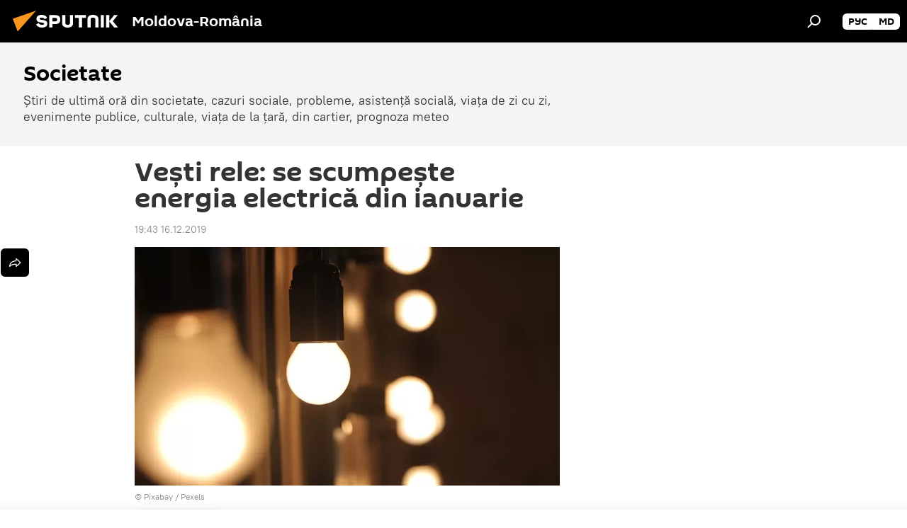

--- FILE ---
content_type: text/html; charset=utf-8
request_url: https://ro.sputniknews.com/20191216/Vesti-rele-se-scumpeste-energia-electrica-din-ianuarie-28564351.html
body_size: 17341
content:
<!DOCTYPE html><html lang="ro" data-lang="ron" data-charset="" dir="ltr"><head prefix="og: http://ogp.me/ns# fb: http://ogp.me/ns/fb# article: http://ogp.me/ns/article#"><title>Vești rele: se scumpește energia electrică din ianuarie</title><meta name="description" content="Tarifele de distribuție a energiei electrice cresc din prima lună a anului viitor, iar cea mai mare creștere a primit-o CEZ România, care vinde activele. 16.12.2019, Sputnik Moldova-România"><meta name="keywords" content=""><meta http-equiv="X-UA-Compatible" content="IE=edge,chrome=1"><meta http-equiv="Content-Type" content="text/html; charset=utf-8"><meta name="robots" content="index, follow, max-image-preview:large"><meta name="viewport" content="width=device-width, initial-scale=1.0, maximum-scale=1.0, user-scalable=yes"><meta name="HandheldFriendly" content="true"><meta name="MobileOptimzied" content="width"><meta name="referrer" content="always"><meta name="format-detection" content="telephone=no"><meta name="format-detection" content="address=no"><link rel="alternate" type="application/rss+xml" href="https://ro.sputniknews.com/export/rss2/archive/index.xml"><link rel="canonical" href="https://ro.sputniknews.com/20191216/Vesti-rele-se-scumpeste-energia-electrica-din-ianuarie-28564351.html"><link rel="preload" as="image" href="https://cdnn1.img.md.sputniknews.com/img/2516/93/25169373_0:200:1921:1280_600x0_80_0_0_5f6b89d5279446804d8bcaeb30588548.jpg.webp"><link rel="preconnect" href="https://cdnn1.img.md.sputniknews.com/images/"><link rel="dns-prefetch" href="https://cdnn1.img.md.sputniknews.com/images/"><link rel="alternate" hreflang="ro" href="https://ro.sputniknews.com/20191216/Vesti-rele-se-scumpeste-energia-electrica-din-ianuarie-28564351.html"><link rel="alternate" hreflang="x-default" href="https://ro.sputniknews.com/20191216/Vesti-rele-se-scumpeste-energia-electrica-din-ianuarie-28564351.html"><link rel="apple-touch-icon" sizes="57x57" href="https://cdnn1.img.md.sputniknews.com/i/favicon/favicon-57x57.png"><link rel="apple-touch-icon" sizes="60x60" href="https://cdnn1.img.md.sputniknews.com/i/favicon/favicon-60x60.png"><link rel="apple-touch-icon" sizes="72x72" href="https://cdnn1.img.md.sputniknews.com/i/favicon/favicon-72x72.png"><link rel="apple-touch-icon" sizes="76x76" href="https://cdnn1.img.md.sputniknews.com/i/favicon/favicon-76x76.png"><link rel="apple-touch-icon" sizes="114x114" href="https://cdnn1.img.md.sputniknews.com/i/favicon/favicon-114x114.png"><link rel="apple-touch-icon" sizes="120x120" href="https://cdnn1.img.md.sputniknews.com/i/favicon/favicon-120x120.png"><link rel="apple-touch-icon" sizes="144x144" href="https://cdnn1.img.md.sputniknews.com/i/favicon/favicon-144x144.png"><link rel="apple-touch-icon" sizes="152x152" href="https://cdnn1.img.md.sputniknews.com/i/favicon/favicon-152x152.png"><link rel="apple-touch-icon" sizes="180x180" href="https://cdnn1.img.md.sputniknews.com/i/favicon/favicon-180x180.png"><link rel="icon" type="image/png" sizes="192x192" href="https://cdnn1.img.md.sputniknews.com/i/favicon/favicon-192x192.png"><link rel="icon" type="image/png" sizes="32x32" href="https://cdnn1.img.md.sputniknews.com/i/favicon/favicon-32x32.png"><link rel="icon" type="image/png" sizes="96x96" href="https://cdnn1.img.md.sputniknews.com/i/favicon/favicon-96x96.png"><link rel="icon" type="image/png" sizes="16x16" href="https://cdnn1.img.md.sputniknews.com/i/favicon/favicon-16x16.png"><link rel="manifest" href="/project_data/manifest.json?4"><meta name="msapplication-TileColor" content="#F4F4F4"><meta name="msapplication-TileImage" content="https://cdnn1.img.md.sputniknews.com/i/favicon/favicon-144x144.png"><meta name="theme-color" content="#F4F4F4"><link rel="shortcut icon" href="https://cdnn1.img.md.sputniknews.com/i/favicon/favicon.ico"><meta property="fb:app_id" content="565979577238890"><meta property="fb:pages" content="1244227432255085"><meta name="analytics:lang" content="ron"><meta name="analytics:title" content="Vești rele: se scumpește energia electrică din ianuarie"><meta name="analytics:keyw" content="society, keyword_Energie_electric, keyword_Preuri"><meta name="analytics:rubric" content=""><meta name="analytics:tags" content="Societate, Energie electrică, Prețuri"><meta name="analytics:site_domain" content="ro.sputniknews.com"><meta name="analytics:article_id" content="28564351"><meta name="analytics:url" content="https://ro.sputniknews.com/20191216/Vesti-rele-se-scumpeste-energia-electrica-din-ianuarie-28564351.html"><meta name="analytics:p_ts" content="1576518197"><meta name="analytics:author" content="Sputnik Moldova-România"><meta name="analytics:isscroll" content="0"><meta property="og:url" content="https://ro.sputniknews.com/20191216/Vesti-rele-se-scumpeste-energia-electrica-din-ianuarie-28564351.html"><meta property="og:title" content="Vești rele: se scumpește energia electrică din ianuarie"><meta property="og:description" content="Tarifele de distribuție a energiei electrice cresc din prima lună a anului viitor, iar cea mai mare creștere a primit-o CEZ România, care vinde activele."><meta property="og:type" content="article"><meta property="og:site_name" content="Sputnik Moldova-România"><meta property="og:locale" content="ro_MD"><meta property="og:image" content="https://cdnn1.img.md.sputniknews.com/img/2516/93/25169373_0:200:1921:1280_2072x0_60_0_0_31bb5280e54f1071db7a7c6951eb4fbd.jpg.webp"><meta name="relap-image" content="https://cdnn1.img.md.sputniknews.com/i/logo/logo-social.png"><meta name="twitter:card" content="summary_large_image"><meta name="twitter:image" content="https://cdnn1.img.md.sputniknews.com/img/2516/93/25169373_0:200:1921:1280_2072x0_60_0_0_31bb5280e54f1071db7a7c6951eb4fbd.jpg.webp"><meta property="article:published_time" content="20191216T1943+0200"><meta property="article:author" content="Sputnik Moldova-România"><link rel="author" href="https://ro.sputniknews.com"><meta property="article:section" content="Știri"><meta name="relap-entity-id" content="28564351"><meta property="fb:pages" content="1244227432255085"><link rel="amphtml" href="https://ro.sputniknews.com/amp/20191216/Vesti-rele-se-scumpeste-energia-electrica-din-ianuarie-28564351.html"><link rel="preload" as="style" onload="this.onload=null;this.rel='stylesheet'" type="text/css" href="https://cdnn1.img.md.sputniknews.com/css/libs/fonts.min.css?911eb65935"><link rel="stylesheet" type="text/css" href="https://cdnn1.img.md.sputniknews.com/css/common.min.css?9149894256"><link rel="stylesheet" type="text/css" href="https://cdnn1.img.md.sputniknews.com/css/article.min.css?913fe17605"><script src="https://cdnn1.img.md.sputniknews.com/min/js/dist/head.js?9c9052ef3"></script><script data-iub-purposes="1">var _paq = _paq || []; (function() {var stackDomain = window.location.hostname.split('.').reverse();var domain = stackDomain[1] + '.' + stackDomain[0];_paq.push(['setCDNMask', new RegExp('cdn(\\w+).img.'+domain)]); _paq.push(['setSiteId', 'sputnik_md']); _paq.push(['trackPageView']); _paq.push(['enableLinkTracking']); var d=document, g=d.createElement('script'), s=d.getElementsByTagName('script')[0]; g.type='text/javascript'; g.defer=true; g.async=true; g.src='//a.sputniknews.com/js/sputnik.js'; s.parentNode.insertBefore(g,s); } )();</script><script type="text/javascript" src="https://cdnn1.img.md.sputniknews.com/min/js/libs/banners/adfx.loader.bind.js?98d724fe2"></script><script>
                (window.yaContextCb = window.yaContextCb || []).push(() => {
                    replaceOriginalAdFoxMethods();
                    window.Ya.adfoxCode.hbCallbacks = window.Ya.adfoxCode.hbCallbacks || [];
                })
            </script><!--В <head> сайта один раз добавьте код загрузчика-->
<script>window.yaContextCb = window.yaContextCb || []</script>
<script src="https://yandex.ru/ads/system/context.js" async></script><script>var endlessScrollFirst = 28564351; var endlessScrollUrl = '/services/article/infinity/'; var endlessScrollAlgorithm = ''; var endlessScrollQueue = [60122689, 60120510, 60073829, 60046531, 60039966, 59980350, 59978923, 59949126, 59946120, 59945929, 59733207, 59686929, 59602564, 59597663, 59573548];</script><script>var endlessScrollFirst = 28564351; var endlessScrollUrl = '/services/article/infinity/'; var endlessScrollAlgorithm = ''; var endlessScrollQueue = [60122689, 60120510, 60073829, 60046531, 60039966, 59980350, 59978923, 59949126, 59946120, 59945929, 59733207, 59686929, 59602564, 59597663, 59573548];</script></head><body id="body" data-ab="a" data-emoji="0" class="site_md m-page-article "><div class="schema_org" itemscope="itemscope" itemtype="https://schema.org/WebSite"><meta itemprop="name" content="Sputnik Moldova-România"><meta itemprop="alternateName" content="Sputnik Moldova-România"><meta itemprop="description" content="Știri de ultimă oră din România și din lume, știri pe surse interne și știri oficiale, externe legate de Rusia, UE, SUA, NATO – pe Sputnik ro"><a itemprop="url" href="https://ro.sputniknews.com" title="Sputnik Moldova-România"> </a><meta itemprop="image" content="https://ro.sputniknews.com/i/logo/logo.png"></div><ul class="schema_org" itemscope="itemscope" itemtype="http://schema.org/BreadcrumbList"><li itemprop="itemListElement" itemscope="itemscope" itemtype="http://schema.org/ListItem"><meta itemprop="name" content="Sputnik Moldova-România"><meta itemprop="position" content="1"><meta itemprop="item" content="https://ro.sputniknews.com"><a itemprop="url" href="https://ro.sputniknews.com" title="Sputnik Moldova-România"> </a></li><li itemprop="itemListElement" itemscope="itemscope" itemtype="http://schema.org/ListItem"><meta itemprop="name" content="Știri"><meta itemprop="position" content="2"><meta itemprop="item" content="https://ro.sputniknews.com/20191216/"><a itemprop="url" href="https://ro.sputniknews.com/20191216/" title="Știri"> </a></li><li itemprop="itemListElement" itemscope="itemscope" itemtype="http://schema.org/ListItem"><meta itemprop="name" content="Vești rele: se scumpește energia electrică din ianuarie"><meta itemprop="position" content="3"><meta itemprop="item" content="https://ro.sputniknews.com/20191216/Vesti-rele-se-scumpeste-energia-electrica-din-ianuarie-28564351.html"><a itemprop="url" href="https://ro.sputniknews.com/20191216/Vesti-rele-se-scumpeste-energia-electrica-din-ianuarie-28564351.html" title="Vești rele: se scumpește energia electrică din ianuarie"> </a></li></ul><div class="container"><div class="banner m-before-header m-article-desktop" data-position="article_desktop_header" data-infinity="1"><aside class="banner__content"><iframe class="relap-runtime-iframe" style="position:absolute;top:-9999px;left:-9999px;visibility:hidden;" srcdoc="<script src='https://relap.io/v7/relap.js' data-relap-token='HvaPHeJmpVila25r'></script>"></iframe>

<!--AdFox START-->
<!--riaru-->
<!--Площадка: md.sputniknews.ru / * / *-->
<!--Тип баннера: 100%x-->
<!--Расположение: 38323_r-bn23-х120-desk-->
<div id="adfox_article_desk100_120-1_1"></div>
<script>
    window.yaContextCb.push(()=>{
        Ya.adfoxCode.create({
            ownerId: 249922,
        containerId: 'adfox_article_desk100_120-1_1',
            params: {
                pp: 'bqot',
            ps: 'ckbh',
            p2: 'fluh',
            puid1: '',
            puid2: '',
            puid3: '',
            puid4: 'society:keyword_Energie_electric:keyword_Preuri',
            puid5: ''
            }
        })
    })
</script></aside></div><div class="banner m-before-header m-article-mobile" data-position="article_mobile_header" data-infinity="1"><aside class="banner__content"><!--AdFox START-->
<!--riaru-->
<!--Площадка: md.sputniknews.ru / * / *-->
<!--Тип баннера: 100%x-->
<!--Расположение: 38328_r-bn28-х100-mob-->
<div id="adfox_article_mob-1-100-300_1"></div>
<script>
    window.yaContextCb.push(()=>{
        Ya.adfoxCode.create({
            ownerId: 249922,
        containerId: 'adfox_article_mob-1-100-300_1',
            params: {
                pp: 'bqov',
            ps: 'ckbh',
            p2: 'fluh',
            puid1: '',
            puid2: '',
            puid3: '',
            puid4: 'society:keyword_Energie_electric:keyword_Preuri',
            puid5: ''
            }
        })
    })
</script></aside></div></div><div class="page" id="page"><div id="alerts"><script type="text/template" id="alertAfterRegisterTemplate">
                    
                        <div class="auth-alert m-hidden" id="alertAfterRegister">
                            <div class="auth-alert__text">
                                <%- data.success_title %> <br />
                                <%- data.success_email_1 %>
                                <span class="m-email"></span>
                                <%- data.success_email_2 %>
                            </div>
                            <div class="auth-alert__btn">
                                <button class="form__btn m-min m-black confirmEmail">
                                    <%- data.send %>
                                </button>
                            </div>
                        </div>
                    
                </script><script type="text/template" id="alertAfterRegisterNotifyTemplate">
                    
                        <div class="auth-alert" id="alertAfterRegisterNotify">
                            <div class="auth-alert__text">
                                <%- data.golink_1 %>
                                <span class="m-email">
                                    <%- user.mail %>
                                </span>
                                <%- data.golink_2 %>
                            </div>
                            <% if (user.registerConfirmCount <= 2 ) {%>
                                <div class="auth-alert__btn">
                                    <button class="form__btn m-min m-black confirmEmail">
                                        <%- data.send %>
                                    </button>
                                </div>
                            <% } %>
                        </div>
                    
                </script></div><div class="anchor" id="anchor"><div class="header " id="header"><div class="m-relative"><div class="container m-header"><div class="header__wrap"><div class="header__name"><div class="header__logo"><a href="/" title="Sputnik Moldova-România"><svg xmlns="http://www.w3.org/2000/svg" width="176" height="44" viewBox="0 0 176 44" fill="none"><path class="chunk_1" fill-rule="evenodd" clip-rule="evenodd" d="M45.8073 18.3817C45.8073 19.5397 47.1661 19.8409 49.3281 20.0417C54.1074 20.4946 56.8251 21.9539 56.8461 25.3743C56.8461 28.7457 54.2802 30.9568 48.9989 30.9568C44.773 30.9568 42.1067 29.1496 41 26.5814L44.4695 24.5688C45.3754 25.9277 46.5334 27.0343 49.4005 27.0343C51.3127 27.0343 52.319 26.4296 52.319 25.5751C52.319 24.5665 51.6139 24.2163 48.3942 23.866C43.7037 23.3617 41.3899 22.0029 41.3899 18.5824C41.3899 15.9675 43.3511 13 48.9359 13C52.9611 13 55.6274 14.8095 56.4305 17.1746L53.1105 19.1358C53.0877 19.1012 53.0646 19.0657 53.041 19.0295C52.4828 18.1733 51.6672 16.9224 48.6744 16.9224C46.914 16.9224 45.8073 17.4758 45.8073 18.3817ZM67.4834 13.3526H59.5918V30.707H64.0279V26.0794H67.4484C72.1179 26.0794 75.0948 24.319 75.0948 19.6401C75.0854 15.3138 72.6199 13.3526 67.4834 13.3526ZM67.4834 22.206H64.0186V17.226H67.4834C69.8975 17.226 70.654 18.0291 70.654 19.6891C70.6587 21.6527 69.6524 22.206 67.4834 22.206ZM88.6994 24.7206C88.6994 26.2289 87.4924 27.0857 85.3794 27.0857C83.3178 27.0857 82.1597 26.2289 82.1597 24.7206V13.3526H77.7236V25.0264C77.7236 28.6477 80.7425 30.9615 85.4704 30.9615C89.9999 30.9615 93.1168 28.8601 93.1168 25.0264V13.3526H88.6808L88.6994 24.7206ZM136.583 13.3526H132.159V30.7023H136.583V13.3526ZM156.097 13.3526L149.215 21.9235L156.45 30.707H151.066L144.276 22.4559V30.707H139.85V13.3526H144.276V21.8021L151.066 13.3526H156.097ZM95.6874 17.226H101.221V30.707H105.648V17.226H111.181V13.3526H95.6874V17.226ZM113.49 18.7342C113.49 15.2134 116.458 13 121.085 13C125.715 13 128.888 15.0616 128.902 18.7342V30.707H124.466V18.935C124.466 17.6789 123.259 16.8734 121.146 16.8734C119.094 16.8734 117.926 17.6789 117.926 18.935V30.707H113.49V18.7342Z" fill="white"></path><path class="chunk_2" d="M41 7L14.8979 36.5862L8 18.431L41 7Z" fill="#F8961D"></path></svg></a></div><div class="header__project"><span class="header__project-title">Moldova-România</span></div></div><div class="header__controls" data-nosnippet=""><div class="share m-header" data-id="28564351" data-url="https://ro.sputniknews.com/20191216/Vesti-rele-se-scumpeste-energia-electrica-din-ianuarie-28564351.html" data-title="Vești rele: se scumpește energia electrică din ianuarie"></div><div class="header__menu"><span class="header__menu-item" data-modal-open="search"><svg class="svg-icon"><use xmlns:xlink="http://www.w3.org/1999/xlink" xlink:href="/i/sprites/package/inline.svg?63#search"></use></svg></span></div><div class="switcher m-double"><div class="switcher__label"><span class="switcher__title"></span><span class="switcher__icon"><svg class="svg-icon"><use xmlns:xlink="http://www.w3.org/1999/xlink" xlink:href="/i/sprites/package/inline.svg?63#arrowDown"></use></svg></span></div><div class="switcher__dropdown"><div translate="no" class="notranslate"><div class="switcher__list"><a href="https://md.sputniknews.ru/" class="switcher__link"><span class="switcher__project">Sputnik Молдова</span><span class="switcher__abbr" data-abbr="рус">рус</span></a><a href="https://md.sputniknews.com/" class="switcher__link"><span class="switcher__project">Sputnik Moldova</span><span class="switcher__abbr" data-abbr="md">md</span></a></div></div></div></div></div></div></div></div></div></div><script>var GLOBAL = GLOBAL || {}; GLOBAL.translate = {}; GLOBAL.rtl = 0; GLOBAL.lang = "ron"; GLOBAL.design = "md"; GLOBAL.charset = ""; GLOBAL.project = "sputnik_md"; GLOBAL.htmlCache = 1; GLOBAL.translate.search = {}; GLOBAL.translate.search.notFound = "Nu a fost găsit nimic"; GLOBAL.translate.search.stringLenght = "Introduceți mai multe litere pentru căutare"; GLOBAL.www = "https://ro.sputniknews.com"; GLOBAL.seo = {}; GLOBAL.seo.title = ""; GLOBAL.seo.keywords = ""; GLOBAL.seo.description = ""; GLOBAL.sock = {}; GLOBAL.sock.server = "https://cm.sputniknews.com/chat"; GLOBAL.sock.lang = "ron"; GLOBAL.sock.project = "sputnik_md"; GLOBAL.social = {}; GLOBAL.social.fbID = "565979577238890"; GLOBAL.share = [ { name: 'twitter', mobile: false },{ name: 'odnoklassniki', mobile: false },{ name: 'telegram', mobile: false },{ name: 'whatsapp', mobile: false },{ name: 'messenger', mobile: true } ]; GLOBAL.csrf_token = ''; GLOBAL.search = {}; GLOBAL.auth = {}; GLOBAL.auth.status = 'error'; GLOBAL.auth.provider = ''; GLOBAL.auth.twitter = '/id/twitter/request/'; GLOBAL.auth.facebook = '/id/facebook/request/'; GLOBAL.auth.vkontakte = '/id/vkontakte/request/'; GLOBAL.auth.google = '/id/google/request/'; GLOBAL.auth.ok = '/id/ok/request/'; GLOBAL.auth.apple = '/id/apple/request/'; GLOBAL.auth.moderator = ''; GLOBAL.user = {}; GLOBAL.user.id = ""; GLOBAL.user.emailActive = ""; GLOBAL.user.registerConfirmCount = 0; GLOBAL.article = GLOBAL.article || {}; GLOBAL.article.id = 28564351; GLOBAL.article.chat_expired = !!1; GLOBAL.chat = GLOBAL.chat || {}; GLOBAL.chat.show = !!1; GLOBAL.locale = {"convertDate":{"yesterday":"Ieri","hours":{"nominative":"%{s} \u043c\u0438\u043d\u0443\u0442\u0443 \u043d\u0430\u0437\u0430\u0434","genitive":"%{s} \u043c\u0438\u043d\u0443\u0442\u044b \u043d\u0430\u0437\u0430\u0434"},"minutes":{"nominative":"%{s} \u0447\u0430\u0441 \u043d\u0430\u0437\u0430\u0434","genitive":"%{s} \u0447\u0430\u0441\u0430 \u043d\u0430\u0437\u0430\u0434"}},"js_templates":{"unread":"\u041d\u0435\u043f\u0440\u043e\u0447\u0438\u0442\u0430\u043d\u043d\u044b\u0435","you":"\u0412\u044b","author":"\u0430\u0432\u0442\u043e\u0440","report":"\u041f\u043e\u0436\u0430\u043b\u043e\u0432\u0430\u0442\u044c\u0441\u044f","reply":"\u041e\u0442\u0432\u0435\u0442\u0438\u0442\u044c","block":"\u0417\u0430\u0431\u043b\u043e\u043a\u0438\u0440\u043e\u0432\u0430\u0442\u044c","remove":"\u0423\u0434\u0430\u043b\u0438\u0442\u044c","closeall":"\u0417\u0430\u043a\u0440\u044b\u0442\u044c \u0432\u0441\u0435","notifications":"Notificaciones","disable_twelve":"\u041e\u0442\u043a\u043b\u044e\u0447\u0438\u0442\u044c \u043d\u0430 12 \u0447\u0430\u0441\u043e\u0432","new_message":"\u041d\u043e\u0432\u043e\u0435 \u0441\u043e\u043e\u0431\u0449\u0435\u043d\u0438\u0435 \u043e\u0442sputniknews.ru","acc_block":"\u0412\u0430\u0448 \u0430\u043a\u043a\u0430\u0443\u043d\u0442 \u0437\u0430\u0431\u043b\u043e\u043a\u0438\u0440\u043e\u0432\u0430\u043d \u0430\u0434\u043c\u0438\u043d\u0438\u0441\u0442\u0440\u0430\u0442\u043e\u0440\u043e\u043c \u0441\u0430\u0439\u0442\u0430","acc_unblock":"\u0412\u0430\u0448 \u0430\u043a\u043a\u0430\u0443\u043d\u0442 \u0440\u0430\u0437\u0431\u043b\u043e\u043a\u0438\u0440\u043e\u0432\u0430\u043d \u0430\u0434\u043c\u0438\u043d\u0438\u0441\u0442\u0440\u0430\u0442\u043e\u0440\u043e\u043c \u0441\u0430\u0439\u0442\u0430","you_subscribe_1":"\u0412\u044b \u043f\u043e\u0434\u043f\u0438\u0441\u0430\u043d\u044b \u043d\u0430 \u0442\u0435\u043c\u0443 ","you_subscribe_2":"\u0423\u043f\u0440\u0430\u0432\u043b\u044f\u0442\u044c \u0441\u0432\u043e\u0438\u043c\u0438 \u043f\u043e\u0434\u043f\u0438\u0441\u043a\u0430\u043c\u0438 \u0432\u044b \u043c\u043e\u0436\u0435\u0442\u0435 \u0432 \u043b\u0438\u0447\u043d\u043e\u043c \u043a\u0430\u0431\u0438\u043d\u0435\u0442\u0435","you_received_warning_1":"\u0412\u044b \u043f\u043e\u043b\u0443\u0447\u0438\u043b\u0438 ","you_received_warning_2":" \u043f\u0440\u0435\u0434\u0443\u043f\u0440\u0435\u0436\u0434\u0435\u043d\u0438\u0435. \u0423\u0432\u0430\u0436\u0430\u0439\u0442\u0435 \u0434\u0440\u0443\u0433\u0438\u0445 \u0443\u0447\u0430\u0441\u0442\u043d\u0438\u043a\u043e\u0432 \u0438 \u043d\u0435 \u043d\u0430\u0440\u0443\u0448\u0430\u0439\u0442\u0435 \u043f\u0440\u0430\u0432\u0438\u043b\u0430 \u043a\u043e\u043c\u043c\u0435\u043d\u0442\u0438\u0440\u043e\u0432\u0430\u043d\u0438\u044f. \u041f\u043e\u0441\u043b\u0435 \u0442\u0440\u0435\u0442\u044c\u0435\u0433\u043e \u043d\u0430\u0440\u0443\u0448\u0435\u043d\u0438\u044f \u0432\u044b \u0431\u0443\u0434\u0435\u0442\u0435 \u0437\u0430\u0431\u043b\u043e\u043a\u0438\u0440\u043e\u0432\u0430\u043d\u044b \u043d\u0430 12 \u0447\u0430\u0441\u043e\u0432.","block_time":"\u0421\u0440\u043e\u043a \u0431\u043b\u043e\u043a\u0438\u0440\u043e\u0432\u043a\u0438: ","hours":" \u0447\u0430\u0441\u043e\u0432","forever":"\u043d\u0430\u0432\u0441\u0435\u0433\u0434\u0430","feedback":"\u0421\u0432\u044f\u0437\u0430\u0442\u044c\u0441\u044f","my_subscriptions":"\u041c\u043e\u0438 \u043f\u043e\u0434\u043f\u0438\u0441\u043a\u0438","rules":"\u041f\u0440\u0430\u0432\u0438\u043b\u0430 \u043a\u043e\u043c\u043c\u0435\u043d\u0442\u0438\u0440\u043e\u0432\u0430\u043d\u0438\u044f \u043c\u0430\u0442\u0435\u0440\u0438\u0430\u043b\u043e\u0432","chat":"\u0427\u0430\u0442: ","chat_new_messages":"\u041d\u043e\u0432\u044b\u0435 \u0441\u043e\u043e\u0431\u0449\u0435\u043d\u0438\u044f \u0432 \u0447\u0430\u0442\u0435","chat_moder_remove_1":"\u0412\u0430\u0448\u0435 \u0441\u043e\u043e\u0431\u0449\u0435\u043d\u0438\u0435 ","chat_moder_remove_2":" \u0431\u044b\u043b\u043e \u0443\u0434\u0430\u043b\u0435\u043d\u043e \u0430\u0434\u043c\u0438\u043d\u0438\u0441\u0442\u0440\u0430\u0442\u043e\u0440\u043e\u043c","chat_close_time_1":"\u0412 \u0447\u0430\u0442\u0435 \u043d\u0438\u043a\u0442\u043e \u043d\u0435 \u043f\u0438\u0441\u0430\u043b \u0431\u043e\u043b\u044c\u0448\u0435 12 \u0447\u0430\u0441\u043e\u0432, \u043e\u043d \u0437\u0430\u043a\u0440\u043e\u0435\u0442\u0441\u044f \u0447\u0435\u0440\u0435\u0437 ","chat_close_time_2":" \u0447\u0430\u0441\u043e\u0432","chat_new_emoji_1":"\u041d\u043e\u0432\u044b\u0435 \u0440\u0435\u0430\u043a\u0446\u0438\u0438 ","chat_new_emoji_2":" \u0432\u0430\u0448\u0435\u043c\u0443 \u0441\u043e\u043e\u0431\u0449\u0435\u043d\u0438\u044e ","chat_message_reply_1":"\u041d\u0430 \u0432\u0430\u0448 \u043a\u043e\u043c\u043c\u0435\u043d\u0442\u0430\u0440\u0438\u0439 ","chat_message_reply_2":" \u043e\u0442\u0432\u0435\u0442\u0438\u043b \u043f\u043e\u043b\u044c\u0437\u043e\u0432\u0430\u0442\u0435\u043b\u044c ","emoji_1":"\u00cemi place","emoji_2":"Z\u00e2mbet","emoji_3":"Mirare","emoji_4":"Triste\u021be","emoji_5":"Revolt\u0103tor","emoji_6":"Nu-mi place","site_subscribe_podcast":{"success":"\u0421\u043f\u0430\u0441\u0438\u0431\u043e, \u0432\u044b \u043f\u043e\u0434\u043f\u0438\u0441\u0430\u043d\u044b \u043d\u0430 \u0440\u0430\u0441\u0441\u044b\u043b\u043a\u0443! \u041d\u0430\u0441\u0442\u0440\u043e\u0438\u0442\u044c \u0438\u043b\u0438 \u043e\u0442\u043c\u0435\u043d\u0438\u0442\u044c \u043f\u043e\u0434\u043f\u0438\u0441\u043a\u0443 \u043c\u043e\u0436\u043d\u043e \u0432 \u043b\u0438\u0447\u043d\u043e\u043c \u043a\u0430\u0431\u0438\u043d\u0435\u0442\u0435","subscribed":"\u0412\u044b \u0443\u0436\u0435 \u043f\u043e\u0434\u043f\u0438\u0441\u0430\u043d\u044b \u043d\u0430 \u044d\u0442\u0443 \u0440\u0430\u0441\u0441\u044b\u043b\u043a\u0443","error":"\u041f\u0440\u043e\u0438\u0437\u043e\u0448\u043b\u0430 \u043d\u0435\u043f\u0440\u0435\u0434\u0432\u0438\u0434\u0435\u043d\u043d\u0430\u044f \u043e\u0448\u0438\u0431\u043a\u0430. \u041f\u043e\u0436\u0430\u043b\u0443\u0439\u0441\u0442\u0430, \u043f\u043e\u0432\u0442\u043e\u0440\u0438\u0442\u0435 \u043f\u043e\u043f\u044b\u0442\u043a\u0443 \u043f\u043e\u0437\u0436\u0435"}},"smartcaptcha":{"site_key":"ysc1_Zf0zfLRI3tRHYHJpbX6EjjBcG1AhG9LV0dmZQfJu8ba04c1b"}}; GLOBAL = {...GLOBAL, ...{"subscribe":{"email":"Introduce\u021bi adresa de e-mail","button":"Abonare","send":"Mul\u021bumim, v-a fost expediat un e-mail cu link pentru confirmarea abon\u0103rii","subscribe":"Mul\u021bumim, sunte\u021bi abonat la newsletter! Pute\u021bi configura sau anula abonamentul \u00een cabinetul personal","confirm":"Sunte\u021bi deja abonat la acest newsletter","registration":{"@attributes":{"button":"\u0417\u0430\u0440\u0435\u0433\u0438\u0441\u0442\u0440\u0438\u0440\u043e\u0432\u0430\u0442\u044c\u0441\u044f"}},"social":{"@attributes":{"count":"11"},"comment":[{},{}],"item":[{"@attributes":{"type":"yt","title":"YouTube"}},{"@attributes":{"type":"sc","title":"SoundCloud"}},{"@attributes":{"type":"ok","title":"odnoklassniki"}},{"@attributes":{"type":"tw","title":"twitter"}},{"@attributes":{"type":"tam","title":"tamtam"}},{"@attributes":{"type":"vk","title":"vkontakte"}},{"@attributes":{"type":"tg","title":"telegram"}},{"@attributes":{"type":"yd","title":"yandex dzen"}},{"@attributes":{"type":"vb","title":"viber"}}]}}}}; GLOBAL.js = {}; GLOBAL.js.videoplayer = "https://cdnn1.img.md.sputniknews.com/min/js/dist/videoplayer.js?9651130d6"; GLOBAL.userpic = "/userpic/"; GLOBAL.gmt = ""; GLOBAL.tz = "+0200"; GLOBAL.projectList = [ { title: 'Internațional', country: [ { title: 'Engleză', url: 'https://sputnikglobe.com', flag: 'flags-INT', lang: 'International', lang2: 'English' }, ] }, { title: 'Orientul Mijlociu', country: [ { title: 'Arabă', url: 'https://sarabic.ae/', flag: 'flags-INT', lang: 'Sputnik عربي', lang2: 'Arabic' }, { title: 'Turcă', url: 'https://anlatilaninotesi.com.tr/', flag: 'flags-TUR', lang: 'Türkiye', lang2: 'Türkçe' }, { title: 'Farsi', url: 'https://spnfa.ir/', flag: 'flags-INT', lang: 'Sputnik ایران', lang2: 'Persian' }, { title: 'Dari', url: 'https://sputnik.af/', flag: 'flags-INT', lang: 'Sputnik افغانستان', lang2: 'Dari' }, ] }, { title: 'America Latină', country: [ { title: 'Spaniolă', url: 'https://noticiaslatam.lat/', flag: 'flags-INT', lang: 'Mundo', lang2: 'Español' }, { title: 'Portugheză', url: 'https://noticiabrasil.net.br/', flag: 'flags-BRA', lang: 'Brasil', lang2: 'Português' }, ] }, { title: 'Asia de Sud', country: [ { title: 'Hindi', url: 'https://hindi.sputniknews.in', flag: 'flags-IND', lang: 'भारत', lang2: 'हिंदी' }, { title: 'Engleză', url: 'https://sputniknews.in', flag: 'flags-IND', lang: 'India', lang2: 'English' }, ] }, { title: 'Asia de Est și de Sud-Est', country: [ { title: 'Vietnameză', url: 'https://kevesko.vn/', flag: 'flags-VNM', lang: 'Việt Nam', lang2: 'Tiếng Việt' }, { title: 'Japoneză', url: 'https://sputniknews.jp/', flag: 'flags-JPN', lang: '日本', lang2: '日本語' }, { title: 'Chineză', url: 'https://sputniknews.cn/', flag: 'flags-CHN', lang: '中国', lang2: '中文' }, ] }, { title: 'Asia Centrală', country: [ { title: 'Cazahă', url: 'https://sputnik.kz/', flag: 'flags-KAZ', lang: 'Қазақстан', lang2: 'Қазақ тілі' }, { title: 'Kirghiză', url: 'https://sputnik.kg/', flag: 'flags-KGZ', lang: 'Кыргызстан', lang2: 'Кыргызча' }, { title: 'Uzbecă', url: 'https://oz.sputniknews.uz/', flag: 'flags-UZB', lang: 'Oʻzbekiston', lang2: 'Ўзбекча' }, { title: 'Tadjică', url: 'https://sputnik.tj/', flag: 'flags-TJK', lang: 'Тоҷикистон', lang2: 'Тоҷикӣ' }, ] }, { title: 'Africa', country: [ { title: 'Franceză', url: 'https://fr.sputniknews.africa/', flag: 'flags-INT', lang: 'Afrique', lang2: 'Français' }, { title: 'Engleză', url: 'https://en.sputniknews.africa', flag: 'flags-INT', lang: 'Africa', lang2: 'English' }, ] }, { title: 'Caucaz', country: [ { title: 'Armeană', url: 'https://arm.sputniknews.ru/', flag: 'flags-ARM', lang: 'Արմենիա', lang2: 'Հայերեն' }, { title: 'Abhază', url: 'https://sputnik-abkhazia.info/', flag: 'flags-ABH', lang: 'Аҧсны', lang2: 'Аҧсышәала' }, { title: 'Osetă', url: 'https://sputnik-ossetia.com/', flag: 'flags-OST', lang: 'Хуссар Ирыстон', lang2: 'Иронау' }, { title: 'Georgiană', url: 'https://sputnik-georgia.com/', flag: 'flags-GEO', lang: 'საქართველო', lang2: 'ქართული' }, { title: 'Azeră', url: 'https://sputnik.az/', flag: 'flags-AZE', lang: 'Azərbaycan', lang2: 'Аzərbaycanca' }, ] }, { title: 'Europa', country: [ { title: 'Sârbă', url: 'https://sputnikportal.rs/', flag: 'flags-SRB', lang: 'Србиjа', lang2: 'Српски' }, { title: 'Rusă', url: 'https://lv.sputniknews.ru/', flag: 'flags-LVA', lang: 'Latvija', lang2: 'Русский' }, { title: 'Rusă', url: 'https://lt.sputniknews.ru/', flag: 'flags-LTU', lang: 'Lietuva', lang2: 'Русский' }, { title: 'Moldovenească', url: 'https://md.sputniknews.com/', flag: 'flags-MDA', lang: 'Moldova', lang2: 'Moldovenească' }, { title: 'Belarusă', url: 'https://bel.sputnik.by/', flag: 'flags-BLR', lang: 'Беларусь', lang2: 'Беларускi' } ] }, ];</script><div class="wrapper" id="endless" data-infinity-max-count="2"><div class="endless__item " data-infinity="1" data-supertag="1" data-remove-fat="0" data-advertisement-project="0" data-remove-advertisement="0" data-id="28564351" data-date="20191216" data-endless="1" data-domain="ro.sputniknews.com" data-project="sputnik_md" data-url="/20191216/Vesti-rele-se-scumpeste-energia-electrica-din-ianuarie-28564351.html" data-full-url="https://ro.sputniknews.com/20191216/Vesti-rele-se-scumpeste-energia-electrica-din-ianuarie-28564351.html" data-title="Vești rele: se scumpește energia electrică din ianuarie" data-published="2019-12-16T19:43+0200" data-text-length="0" data-keywords="" data-author="Sputnik Moldova-România" data-analytics-keyw="" data-analytics-rubric="" data-analytics-tags="Societate, Energie electrică, Prețuri" data-article-show="" data-chat-expired="" data-pts="1576518197" data-article-type="article" data-is-scroll="1" data-head-title="Vești rele: se scumpește energia electrică din ianuarie - Sputnik Moldova-România, 16.12.2019"><a href="/society/" class="container article__supertag-header m-society " title="Societate"><div class="article__supertag-header-align"><div class="article__supertag-header-title">Societate</div><div class="article__supertag-header-announce">Știri de ultimă oră din societate, cazuri sociale, probleme, asistență socială, viața de zi cu zi, evenimente publice, culturale, viața de la țară, din cartier, prognoza meteo</div></div></a><div class="container m-content"><div class="layout"><div class="article "><div class="article__meta" itemscope="" itemtype="https://schema.org/Article"><div itemprop="mainEntityOfPage">https://ro.sputniknews.com/20191216/Vesti-rele-se-scumpeste-energia-electrica-din-ianuarie-28564351.html</div><a itemprop="url" href="https://ro.sputniknews.com/20191216/Vesti-rele-se-scumpeste-energia-electrica-din-ianuarie-28564351.html" title="Vești rele: se scumpește energia electrică din ianuarie"></a><div itemprop="headline">Vești rele: se scumpește energia electrică din ianuarie</div><div itemprop="name">Vești rele: se scumpește energia electrică din ianuarie</div><div itemprop="alternateName">Sputnik Moldova-România</div><div itemprop="description">Tarifele de distribuție a energiei electrice cresc din prima lună a anului viitor, iar cea mai mare creștere a primit-o CEZ România, care vinde activele. 16.12.2019, Sputnik Moldova-România</div><div itemprop="datePublished">2019-12-16T19:43+0200</div><div itemprop="dateCreated">2019-12-16T19:43+0200</div><div itemprop="dateModified">2019-12-16T19:43+0200</div><div itemprop="associatedMedia">https://cdnn1.img.md.sputniknews.com/img/2516/93/25169373_0:200:1921:1280_1920x0_80_0_0_b8609e5ce9a1dac17e88e832bbb1d5af.jpg.webp</div><div itemprop="copyrightHolder" itemscope="" itemtype="http://schema.org/Organization"><div itemprop="name">Sputnik Moldova-România</div><a itemprop="url" href="https://ro.sputniknews.com" title="Sputnik Moldova-România"> </a><div itemprop="email">media@sputniknews.com</div><div itemprop="telephone">+74956456601</div><div itemprop="legalName">MIA „Rossiya Segodnya“</div><div itemprop="logo" itemscope="" itemtype="https://schema.org/ImageObject"><a itemprop="url" href="https://ro.sputniknews.com/i/logo/logo.png" title="Sputnik Moldova-România"> </a><a itemprop="contentUrl" href="https://ro.sputniknews.com/i/logo/logo.png" title="Sputnik Moldova-România"> </a><div itemprop="width">252</div><div itemprop="height">60</div></div></div><div itemprop="copyrightYear">2019</div><div itemprop="creator" itemscope="" itemtype="http://schema.org/Organization"><div itemprop="name">Sputnik Moldova-România</div><a itemprop="url" href="https://ro.sputniknews.com" title="Sputnik Moldova-România"> </a><div itemprop="email">media@sputniknews.com</div><div itemprop="telephone">+74956456601</div><div itemprop="legalName">MIA „Rossiya Segodnya“</div><div itemprop="logo" itemscope="" itemtype="https://schema.org/ImageObject"><a itemprop="url" href="https://ro.sputniknews.com/i/logo/logo.png" title="Sputnik Moldova-România"> </a><a itemprop="contentUrl" href="https://ro.sputniknews.com/i/logo/logo.png" title="Sputnik Moldova-România"> </a><div itemprop="width">252</div><div itemprop="height">60</div></div></div><div itemprop="genre">Știri</div><div itemprop="inLanguage">ro_MD</div><div itemprop="sourceOrganization" itemscope="" itemtype="http://schema.org/Organization"><div itemprop="name">Sputnik Moldova-România</div><a itemprop="url" href="https://ro.sputniknews.com" title="Sputnik Moldova-România"> </a><div itemprop="email">media@sputniknews.com</div><div itemprop="telephone">+74956456601</div><div itemprop="legalName">MIA „Rossiya Segodnya“</div><div itemprop="logo" itemscope="" itemtype="https://schema.org/ImageObject"><a itemprop="url" href="https://ro.sputniknews.com/i/logo/logo.png" title="Sputnik Moldova-România"> </a><a itemprop="contentUrl" href="https://ro.sputniknews.com/i/logo/logo.png" title="Sputnik Moldova-România"> </a><div itemprop="width">252</div><div itemprop="height">60</div></div></div><div itemprop="image" itemscope="" itemtype="https://schema.org/ImageObject"><a itemprop="url" href="https://cdnn1.img.md.sputniknews.com/img/2516/93/25169373_0:200:1921:1280_1920x0_80_0_0_b8609e5ce9a1dac17e88e832bbb1d5af.jpg.webp" title="Лампочка"></a><a itemprop="contentUrl" href="https://cdnn1.img.md.sputniknews.com/img/2516/93/25169373_0:200:1921:1280_1920x0_80_0_0_b8609e5ce9a1dac17e88e832bbb1d5af.jpg.webp" title="Лампочка"></a><div itemprop="width">1920</div><div itemprop="height">1080</div><div itemprop="representativeOfPage">true</div></div><a itemprop="thumbnailUrl" href="https://cdnn1.img.md.sputniknews.com/img/2516/93/25169373_0:200:1921:1280_1920x0_80_0_0_b8609e5ce9a1dac17e88e832bbb1d5af.jpg.webp"></a><div itemprop="image" itemscope="" itemtype="https://schema.org/ImageObject"><a itemprop="url" href="https://cdnn1.img.md.sputniknews.com/img/2516/93/25169373_25:0:1732:1280_1920x0_80_0_0_4edd39973284e8aaa80f95b1901153b6.jpg.webp" title="Лампочка"></a><a itemprop="contentUrl" href="https://cdnn1.img.md.sputniknews.com/img/2516/93/25169373_25:0:1732:1280_1920x0_80_0_0_4edd39973284e8aaa80f95b1901153b6.jpg.webp" title="Лампочка"></a><div itemprop="width">1920</div><div itemprop="height">1440</div><div itemprop="representativeOfPage">true</div></div><a itemprop="thumbnailUrl" href="https://cdnn1.img.md.sputniknews.com/img/2516/93/25169373_25:0:1732:1280_1920x0_80_0_0_4edd39973284e8aaa80f95b1901153b6.jpg.webp">https://cdnn1.img.md.sputniknews.com/img/2516/93/25169373_25:0:1732:1280_1920x0_80_0_0_4edd39973284e8aaa80f95b1901153b6.jpg.webp</a><div itemprop="image" itemscope="" itemtype="https://schema.org/ImageObject"><a itemprop="url" href="https://cdnn1.img.md.sputniknews.com/img/2516/93/25169373_239:0:1519:1280_1920x0_80_0_0_8e763ef20a5c316e8678b7f513a53b1a.jpg.webp" title="Лампочка"></a><a itemprop="contentUrl" href="https://cdnn1.img.md.sputniknews.com/img/2516/93/25169373_239:0:1519:1280_1920x0_80_0_0_8e763ef20a5c316e8678b7f513a53b1a.jpg.webp" title="Лампочка"></a><div itemprop="width">1920</div><div itemprop="height">1920</div><div itemprop="representativeOfPage">true</div></div><a itemprop="thumbnailUrl" href="https://cdnn1.img.md.sputniknews.com/img/2516/93/25169373_239:0:1519:1280_1920x0_80_0_0_8e763ef20a5c316e8678b7f513a53b1a.jpg.webp" title="Лампочка"></a><div itemprop="publisher" itemscope="" itemtype="http://schema.org/Organization"><div itemprop="name">Sputnik Moldova-România</div><a itemprop="url" href="https://ro.sputniknews.com" title="Sputnik Moldova-România"> </a><div itemprop="email">media@sputniknews.com</div><div itemprop="telephone">+74956456601</div><div itemprop="legalName">MIA „Rossiya Segodnya“</div><div itemprop="logo" itemscope="" itemtype="https://schema.org/ImageObject"><a itemprop="url" href="https://ro.sputniknews.com/i/logo/logo.png" title="Sputnik Moldova-România"> </a><a itemprop="contentUrl" href="https://ro.sputniknews.com/i/logo/logo.png" title="Sputnik Moldova-România"> </a><div itemprop="width">252</div><div itemprop="height">60</div></div></div><div itemprop="author" itemscope="" itemtype="https://schema.org/Person"><div itemprop="name">Sputnik Moldova-România</div></div><div itemprop="keywords"></div><div itemprop="about" itemscope="" itemtype="https://schema.org/Thing"><div itemprop="name"></div></div></div><div class="article__header"><h1 class="article__title">Vești rele: se scumpește energia electrică din ianuarie</h1><div class="article__info " data-nosnippet=""><div class="article__info-date"><a href="/20191216/" class="" title="Arhiva știrilor" data-unixtime="1576518197">19:43 16.12.2019</a> </div><div class="article__view" data-id="28564351"></div></div><div class="article__announce"><div class="media" data-media-tipe="ar16x9"><div class="media__size"><div class="photoview__open" data-photoview-group="28564351" data-photoview-src="https://cdnn1.img.md.sputniknews.com/img/2516/93/25169373_0:0:1920:1280_1440x900_80_0_1_e041de86af81ced878d2bbe8b283b8b0.jpg.webp?source-sid=pixabay_photo" data-photoview-image-id="11261535" data-photoview-sharelink="https://ro.sputniknews.com/20191216/Vesti-rele-se-scumpeste-energia-electrica-din-ianuarie-28564351.html?share-img=11261535"><noindex><div class="photoview__open-info"><span class="photoview__copyright">© <a href="https://pixabay.com/ru/service/license/" title="Pixabay">Pixabay</a>  /  Pexels</span><span class="photoview__ext-link"></span><span class="photoview__desc-text">Лампочка</span></div></noindex><img media-type="ar16x9" data-source-sid="pixabay_photo" alt="Лампочка - Sputnik Moldova-România" title="Лампочка" src="https://cdnn1.img.md.sputniknews.com/img/2516/93/25169373_0:200:1921:1280_600x0_80_0_0_5f6b89d5279446804d8bcaeb30588548.jpg.webp"></div></div><div class="media__copyright " data-nosnippet=""><div class="media__copyright-item m-copyright">© <a href="https://pixabay.com/ru/service/license/" title="Pixabay">Pixabay</a>  /  Pexels</div></div></div></div><div class="article__news-services-subscribe" data-modal-open="subscribe"><span class="article__news-services-subscribe-label">Abonare</span><ul class="article__news-services-subscribe-list"><li class="article__news-services-subscribe-item social-service" title="OK" data-name="odnoklassniki"><svg class="svg-icon"><use xmlns:xlink="http://www.w3.org/1999/xlink" xlink:href="/i/sprites/package/inline.svg?63#odnoklassniki"></use></svg></li></ul></div><div class="article__announce-text">Tarifele de distribuție a energiei electrice cresc din prima lună a anului viitor, iar cea mai mare creștere a primit-o CEZ România, care vinde activele.</div></div><div class="article__body"><div class="article__block" data-type="text"><div class="article__text"><p class=""><strong>BUCUREȘTI, 16 dec – Sputnik, Georgiana Arsene.</strong> Proiectele de ordin cu tarifele de distribuție a energiei electrice aplicabile de la 1 ianuarie 2020 au fost publicate de Autoritatea Națională de Reglementare a Energiei. Pentru cele opt zone de rețea, tarifele cresc. Vorbim despre tensiunea la care este racordată populația.</p>
</div></div><div class="article__block" data-type="article" data-article="main-photo"><div class="article__article m-image"><a href="/20190912/Zi-decisiva-pentru-preturile-la-energie-Guvernul-negocieri-cu-UE-27526672.html" class="article__article-image" inject-number="" inject-position="" title="Zi decisivă pentru prețurile la energie. Guvernul, negocieri cu UE"><img media-type="ar10x4" data-source-sid="rian_photo" alt="Лампы - Sputnik Moldova-România" title="Лампы" class=" lazyload" src="data:image/svg+xml,%3Csvg%20xmlns=%22http://www.w3.org/2000/svg%22%20width=%22600%22%20height=%22240%22%3E%3C/svg%3E" data-src="https://cdnn1.img.md.sputniknews.com/img/72/73/727338_0:557:3073:1786_600x0_80_0_0_db78f164ffacc63e06bdf8e11b61f5fe.jpg.webp"></a><div class="article__article-desc"><div class="article__article-rubric"><a href="/economics/" title="Economie">Economie</a></div><a href="/20190912/Zi-decisiva-pentru-preturile-la-energie-Guvernul-negocieri-cu-UE-27526672.html" class="article__article-title" inject-number="" inject-position="" title="Zi decisivă pentru prețurile la energie. Guvernul, negocieri cu UE">Zi decisivă pentru prețurile la energie. Guvernul, negocieri cu UE</a></div><div class="article__article-info" data-type="article"><div class="elem-info"><div class="elem-info__date " data-unixtime="1568277053">12 Septembrie 2019, 11:30</div><div class="elem-info__views" data-id="27526672"></div><div class="elem-info__share"><div class="share" data-id="27526672" data-url="https://ro.sputniknews.com/20190912/Zi-decisiva-pentru-preturile-la-energie-Guvernul-negocieri-cu-UE-27526672.html" data-title="Zi decisivă pentru prețurile la energie. Guvernul, negocieri cu UE"></div></div></div></div></div></div><div class="article__block" data-type="text"><div class="article__text">
<p class="">Astfel, noile tarife de distribuţie a energiei electrice, valabile de la 1 ianuarie 2020, în urma reglementărilor ANRE, pentru joasă tensiune sunt: E-Distribuţie Muntenia - Enel: 115,67 lei/MWh, creştere de 3 %, Electrica Muntenia Nord: 119,58  lei/MWh, creştere de 5,41%, Electrica Transilvania Nord: 106,5  lei/MWh, creştere de 3%, Electrica Transilvania Sud: 106,5  lei/MWh, creştere de 1,6%, E-Distribuţie Dobrogea (Enel): 134,02 lei/MWh, creştere de 6 %, Delgaz Grid - E.On: 132,24 lei/MWh, creştere de 3,9% și E-Distribuţie Banat - Enel: 109,54  lei/MWh, creştere de 1, 9%.</p>
<p class=""><a href="https://www.economica.net/tarifele-de-distribu-ie-a-energiei-electrice-cresc-de-la-1-ianuarie-cea-mai-mare-cre-tere-a-primit-o-cez-care-vinde-activele_177665.html%20" target="_blank" rel="noopener">Economica.net</a> subliniază că este interesant faptul că noile tarife de distribuție pentru anul următor țin cont de rata reglementată de rentabilitate de 6,9%, în condițiile în care aceasta are toate șansele să fie diminuată la 5,66%.<br /> Tarifele de distribuție a energiei sunt, alături de costul de achiziție, cea mai importantă componentă a facturii de energie electrică.</p></div></div><div class="article__block" data-type="text"><div class="article__text">
<ul>
<li><em>Urmărește-ne pe rețelele de socializare:</em>|<a class="link_fb" href="https://www.facebook.com/sputnikmdro/" target="_blank" rel="noopener" class="link_fb">Facebook</a> |<a class="link_tw" href="https://twitter.com/sputnikmdro" target="_blank" rel="noopener" class="link_tw">Twitter</a> |<a class="link_vk" href="https://vk.com/romaniaro" target="_blank" rel="noopener" class="link_vk">VK</a>|<a href="https://ok.ru/group/53450089824333" target="_blank" rel="noopener">Odnoklassniki</a> |<a href="https://www.instagram.com/sputnikromaniamoldova/" target="_blank" rel="noopener">Instagram</a></li>
<li><em>Accesaţi aplicaţiile mobile pentru </em><strong><em><a href="https://itunes.apple.com/us/app/sputnik-news/id969452947" target="_blank" rel="noopener">iPhone</a> </em></strong><em>și </em><strong><em><a href="https://play.google.com/store/apps/details?id=com.sputniknews.sputnik" target="_blank" rel="noopener">Android</a></em></strong></li>
</ul></div></div></div><div class="article__footer"><div class="article__share"><div class="article__sharebar" data-nosnippet=""><span class="share m-article" data-id="28564351" data-url="https://ro.sputniknews.com/20191216/Vesti-rele-se-scumpeste-energia-electrica-din-ianuarie-28564351.html" data-title="Vești rele: se scumpește energia electrică din ianuarie" data-hideMore="true"></span></div></div><ul class="tags m-noButton m-mb20"><li class="tag  m-supertag" data-sid="society" data-type="supertag"><a href="/society/" class="tag__text" title="Societate">Societate</a></li><li class="tag  " data-sid="keyword_Energie_electric" data-type="tag"><a href="/keyword_Energie_electric/" class="tag__text" title="Energie electrică">Energie electrică</a></li><li class="tag  " data-sid="keyword_Preuri" data-type="tag"><a href="/keyword_Preuri/" class="tag__text" title="Prețuri">Prețuri</a></li></ul><div class="article__userbar-loader" data-nosnippet=""><span class="loader"><i></i></span></div></div></div><div class="sidebar"><div class="banner m-right-second m-article-desktop m-fixed-top" data-position="article_desktop_right-2" data-infinity="1" data-changed-id="adfox_article_right_2_28564351"><aside class="banner__content"><!--AdFox START-->
<!--riaru-->
<!--Площадка: md.sputniknews.ru / * / *-->
<!--Тип баннера: 100%x-->
<!--Расположение: 38342_r-bn42-300x600-desk-->
<div id="adfox_article_desk300_600_1"></div>
<script>
    window.yaContextCb.push(()=>{
        Ya.adfoxCode.create({
            ownerId: 249922,
        containerId: 'adfox_article_desk300_600_1',
            params: {
                pp: 'bqoz',
            ps: 'ckbh',
            p2: 'fluh',
            puid1: '',
            puid2: '',
            puid3: '',
            puid4: 'society:keyword_Energie_electric:keyword_Preuri',
            puid5: ''
            }
        })
    })
</script></aside></div></div></div></div></div></div><div class="footer"><div class="container"><div class="footer__topline"><div class="footer__logo"><i class="footer__logo-icon"><img src="https://cdnn1.img.md.sputniknews.com/i/logo/logo.svg" width="170" height="43" alt="Sputnik Moldova-România"></i><span class="footer__logo-title">Moldova-România</span></div><div class="footer__menu"><div class="footer__menu-item"><a href="/politics/" class="footer__menu-link" title="Politică">Politică</a></div><div class="footer__menu-item"><a href="/society/" class="footer__menu-link" title="Societate">Societate</a></div><div class="footer__menu-item"><a href="/economics/" class="footer__menu-link" title="Economie">Economie</a></div><div class="footer__menu-item"><a href="/Rusia/" class="footer__menu-link" title="Rusia">Rusia</a></div><div class="footer__menu-item"><a href="/International/" class="footer__menu-link" title="Internaţional">Internaţional</a></div><div class="footer__menu-item"><a href="/analize-opinii/" class="footer__menu-link" title="Analize și opinii">Analize și opinii</a></div><div class="footer__menu-item"><a href="/columnists/" class="footer__menu-link" title="EDITORIALIST">EDITORIALIST</a></div><div class="footer__menu-item"><a href="/video/" class="footer__menu-link" title="Video">Video</a></div><div class="footer__menu-item"><a href="/photo/" class="footer__menu-link" title="Foto">Foto</a></div></div></div></div><div class="container"><div class="footer__social" data-nosnippet=""></div></div><div class="footer__background"><div class="container"><div class="footer__grid"><div class="footer__content"><ul class="footer__nav"><li class="footer__nav-item" data-id="16942394"><a href="/docs/index.html" class="footer__nav-link" title="Despre proiect" target="_blank" rel="noopener">Despre proiect</a></li><li class="footer__nav-item" data-id="17834808"><a href="/docs/terms_of_use.html" class="footer__nav-link" title="Reguli de utilizare" target="_blank" rel="noopener">Reguli de utilizare</a></li><li class="footer__nav-item" data-id="9633064"><a href="/docs/contact.html" class="footer__nav-link" title="Contacte" target="_blank" rel="noopener">Contacte</a></li><li class="footer__nav-item" data-id="9080145"><a href="/docs/marketing.html" class="footer__nav-link" title="Reclamă" target="_blank" rel="noopener">Reclamă</a></li><li class="footer__nav-item" data-id="56316227"><a href="https://ro.sputniknews.com/docs/privacy_policy.html" class="footer__nav-link" title="Politica de confidențialitate" target="_blank" rel="noopener">Politica de confidențialitate</a></li><li class="footer__nav-item" data-id="56316224"><a href="https://ro.sputniknews.com/docs/cookie_policy.html" class="footer__nav-link" title="Politica privind cookie-urile" target="_blank" rel="noopener">Politica privind cookie-urile</a></li><li class="footer__nav-item" data-id="57053448"><button class="footer__nav-link" title="Feedback" data-modal-open="feedbackprivacy">Feedback</button></li></ul><div class="footer__information"></div></div><div class="footer__apps" data-nosnippet=""><a target="_blank" rel="noopener" class="footer__apps-link m-google" style="margin-left:0" title="Android APK" href="https://sputnik-apk.ru/sputnik.apk"><img src="/i/apps/android_apk.svg" alt="Android APK"></a></div><div class="footer__copyright" data-nosnippet="">© 2026 Sputnik  
            
                Toate drepturile sunt garantate. 18+
            
        </div></div></div></div></div><script src="https://cdnn1.img.md.sputniknews.com/min/js/dist/footer.js?991aa009e"></script><script>
                var player_locale = {
                    
                        "LIVE": "ÎN EMISIE",
                        "Play Video": "Reproduce video",
                        "Play": "Reproducere",
                        "Pause": "Pauză",
                        "Current Time": "Vremea curentă",
                        "Duration Time": "Durata",
                        "Remaining Time": "Timpul rămas",
                        "Stream Type": "Formatul fluxului",
                        "Loaded": "Încărcare",
                        "Progress": "Progres",
                        "Fullscreen": "Regim full screen",
                        "Non-Fullscreen": "Părăsirea regimului full screen",
                        "Mute": "Fără sunet",
                        "Unmute": "Cu sunet",
                        "Playback Rate": "Viteza de reproducere",
                        "Close Modal Dialog": "Închidere",
                        "Close": "Închidere",
                        "Download": "Descărcare",
                        "Subscribe": "Abonare",
                        "More": "Vizionarea tuturor episoadelor",
                        "About": "Despre ediție",
                        "You aborted the media playback": "Ați întrerupt reproducerea video",
                        "A network error caused the media download to fail part-way.": "O eroare de rețea a întrerupt descărcarea video",
                        "The media could not be loaded, either because the server or network failed or because the format is not supported.": "Imposibil de descărcat videoclipuri din cauza unei erori de rețea sau server sau nu este acceptat formatul.",
                        "The media playback was aborted due to a corruption problem or because the media used features your browser did not support.": "Reproducerea videoclipului a fost întreruptă din cauza deteriorării sau a faptului că materialul video utilizează funcții care nu sunt acceptate de browserul dvs.",
                        "No compatible source was found for this media.": "Nu există surse compatibile pentru acest video",
                        "The media is encrypted and we do not have the keys to decrypt it.": "Video este codificat și nu avem chei pentru decodificare.",
                        "Download video": "Descărcare",
                        "Link": "Link",
                        "Copy Link": "Copy Link",
                        "Get Code": "Get Code",
                        "Views": "Views",
                        "Repeat": "Repeat"
                };
            
            if ( document.querySelectorAll('.video-js').length && !window.videojs ) {
                loadJS("https://cdnn1.img.md.sputniknews.com/min/js/dist/videoplayer.js?9651130d6", function() {
                    
                        videojs.addLanguage("ru", player_locale);
                    
                });
            }
        </script><script async="async" src="https://cdnn1.img.md.sputniknews.com/min/js/libs/locale/md.js?94755745d"></script><script async="async" src="https://cdnn1.img.md.sputniknews.com/min/js/dist/article.js?9c527ad8?110000016611"></script><script src="/project_data/firebase-config.js"></script><script src="https://cdnn1.img.md.sputniknews.com/min/js/dist/firebase.js?9ff581753"></script><script data-iub-purposes="1" src="https://cdnn1.img.md.sputniknews.com/min/js/firebase/fbcheck2.min.js?9f8bee56c"></script><script>
                if (typeof lazyloadScript === 'function') {
                    lazyloadScript(".article__vk", function() {
                       (function(d, s, id) { var js, fjs = d.getElementsByTagName(s)[0]; if (d.getElementById(id)) return; js = d.createElement(s); js.id = id; js.src = "https://vk.ru/js/api/openapi.js?168"; fjs.parentNode.insertBefore(js, fjs); }(document, 'script', 'vk_openapi_js'));
                    });
                }
            </script><script async="async" type="text/javascript" src="https://platform.twitter.com/widgets.js"></script><script async="async" type="text/javascript" src="https://connect.facebook.net/en_US/sdk.js#xfbml=1&amp;version=v3.2"></script><script async="async" type="text/javascript" src="//www.instagram.com/embed.js"></script><script async="async" type="text/javascript" src="https://www.tiktok.com/embed.js"></script>
            
            
        
            
                <script type="text/javascript">
                    var pp_gemius_identifier = '1vBF1K8HIU9VZJf4pJd8uZPZ3whiau7AtOa0vcgIRZ7.z7';
                    // lines below shouldn't be edited
                    function gemius_pending(i) { window[i] = window[i] || function() {var x = window[i+'_pdata'] = window[i+'_pdata'] || []; x[x.length]=arguments;};};gemius_pending('gemius_hit'); gemius_pending('gemius_event'); gemius_pending('pp_gemius_hit'); gemius_pending('pp_gemius_event');(function(d,t) {try {var gt=d.createElement(t),s=d.getElementsByTagName(t)[0],l='http'+((location.protocol=='https:')?'s':''); gt.setAttribute('async','async');gt.setAttribute('defer','defer'); gt.src=l+'://gamd.hit.gemius.pl/xgemius.js'; s.parentNode.insertBefore(gt,s);} catch (e) {}})(document,'script');
                </script>
            
        
            
                <script type="text/javascript">
                    var _top100q = _top100q || [];
                    _top100q.push(['setAccount', '4401481']);
                    _top100q.push(['trackPageviewByLogo', document.getElementById('Rambler-counter')]);

                    (function(){
                      var pa = document.createElement("script");
                      pa.type = "text/javascript";
                      pa.async = true;
                      pa.src = ("https:" == document.location.protocol ? "https:" : "http:") + "//st.top100.ru/top100/top100.js";
                      var s = document.getElementsByTagName("script")[0];
                      s.parentNode.insertBefore(pa, s);
                    })();
                </script>
            
        </div><div class="widgets" id="widgets"><div class="widgets_size" id="widgetsSize"><div class="container m-relative"><div class="lenta-mini"><div class="lenta-mini__title">Fluxul de știri</div><div class="lenta-mini__counter color-bg m-zero js__counter-lenta">0</div></div></div><div class="widgets__r"><div class="widgets__r-slide"><div class="widgets__r-bg"><div class="widgets__r-live m-view-list" id="widgetRLive"></div></div></div></div><div class="widgets__l" id="widgetLeft"><div class="widgets__l-slide"><div class="widgets__l-bg" id="projectWrapper"><script type="text/template" id="project">
            
                <div class="project__place">
                    <div class="project__place-scroll">
                        <% for (let i = 0; i < data.length; i++) { %>
                            <div class="project__place-region">
                                <%- data[i].title %>
                            </div>
                            <% for (let j = 0; j < data[i].country.length; j++) { %>
                                 <a href="<%- data[i].country[j].url.trim() %>">
                                    <span>
                                        <svg class="svg-icon">
                                            <use xmlns:xlink="http://www.w3.org/1999/xlink" xlink:href="<%- ria.getIcon(data[i].country[j].flag.trim()) %>"></use>
                                        </svg>
                                    </span>
                                    <span><%- data[i].country[j].lang.trim() %></span>
                                    <span><%- data[i].country[j].lang2.trim() %></span>
                                    <span>
                                        <%- data[i].country[j].title.trim() %>
                                    </span>
                                </a>
                            <% } %>
                        <% } %>
                    </div>
                </div>
            
            </script></div></div></div><div class="widgets__hide"></div><div class="widgets__b" id="widgetBottom"><div class="widgets__b-slide"><div class="widgets__b-cover js__toggle-lenta"></div></div></div></div></div><div class="photoview" id="photoView"><div class="photoview__back"></div><div class="photoview__sub"><div class="photoview__prev"><div class="photoview__indent"><img class="photoview__loader" src="https://cdnn1.img.md.sputniknews.com/i/loader.svg?"><img class="photoview__img"></div></div><div class="photoview__next"><div class="photoview__indent"><img class="photoview__loader" src="https://cdnn1.img.md.sputniknews.com/i/loader.svg?"><img class="photoview__img"></div></div></div><div class="photoview__active"><div class="photoview__indent"><img class="photoview__loader" src="https://cdnn1.img.md.sputniknews.com/i/loader.svg?"><img class="photoview__img"></div></div><a class="photoview__btn-prev" title="prev"><i><svg class="svg-icon"><use xmlns:xlink="http://www.w3.org/1999/xlink" xlink:href="/i/sprites/package/inline.svg?63#arrowLeft"></use></svg></i></a><a class="photoview__btn-next" title="next"><i><svg class="svg-icon"><use xmlns:xlink="http://www.w3.org/1999/xlink" xlink:href="/i/sprites/package/inline.svg?63#arrowRight"></use></svg></i></a><div class="photoview__can-hide"><div class="photoview__desc m-disabled"><span class="photoview__desc-more"><i><svg class="svg-icon"><use xmlns:xlink="http://www.w3.org/1999/xlink" xlink:href="/i/sprites/package/inline.svg?63#arrowUp"></use></svg></i><i><svg class="svg-icon"><use xmlns:xlink="http://www.w3.org/1999/xlink" xlink:href="/i/sprites/package/inline.svg?63#arrowDown"></use></svg></i></span><div class="photoview__desc-over"><div class="photoview__desc-size"></div><div class="photoview__desc-text"></div></div></div><div class="photoview__media-info"><div class="photoview__media-overflow"><div class="photoview__copyright"></div><div class="photoview__ext-link"></div></div></div><div class="photoview__index-view"><span></span></div><div class="photoview__social"><div class="share" data-id="" data-url="" data-title=""></div></div></div><a class="photoview__btn-close" title="close"><i><svg class="svg-icon"><use xmlns:xlink="http://www.w3.org/1999/xlink" xlink:href="/i/sprites/package/inline.svg?63#close"></use></svg></i></a></div><div id="modals"></div><div class="notifications" id="notifications"></div></body></html>
